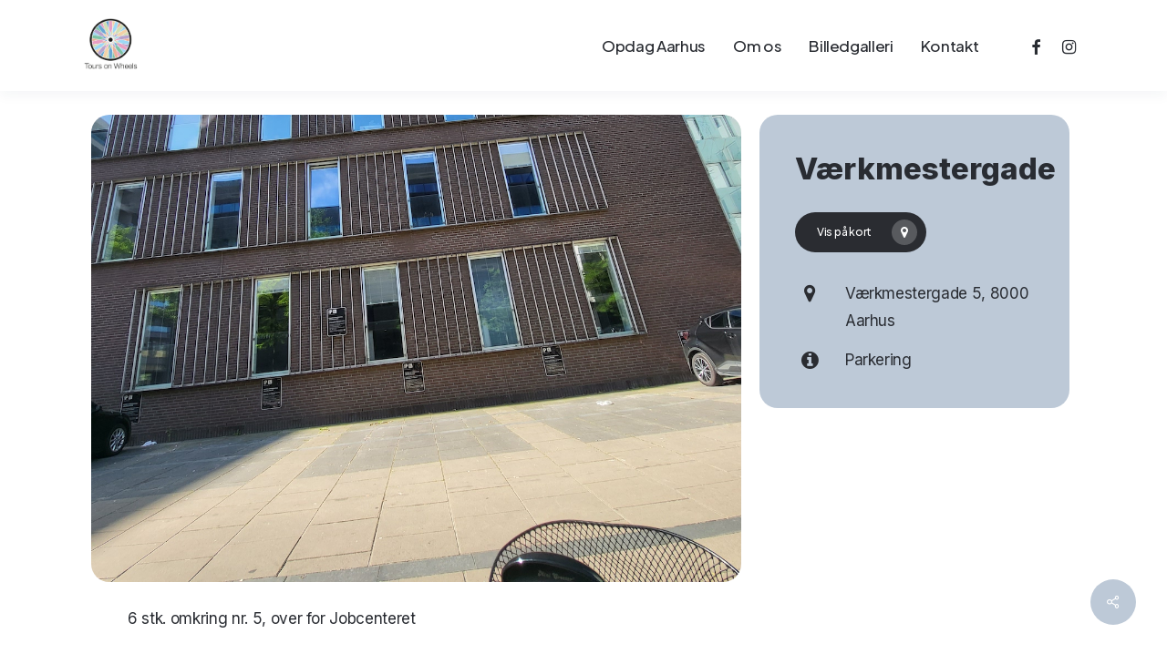

--- FILE ---
content_type: text/css
request_url: https://toursonwheels.dk/wp-content/uploads/salient/menu-dynamic.css?ver=57372
body_size: 1228
content:
#header-outer .nectar-ext-menu-item .image-layer-outer,#header-outer .nectar-ext-menu-item .image-layer,#header-outer .nectar-ext-menu-item .color-overlay,#slide-out-widget-area .nectar-ext-menu-item .image-layer-outer,#slide-out-widget-area .nectar-ext-menu-item .color-overlay,#slide-out-widget-area .nectar-ext-menu-item .image-layer{position:absolute;top:0;left:0;width:100%;height:100%;overflow:hidden;}.nectar-ext-menu-item .inner-content{position:relative;z-index:10;width:100%;}.nectar-ext-menu-item .image-layer{background-size:cover;background-position:center;transition:opacity 0.25s ease 0.1s;}#header-outer nav .nectar-ext-menu-item .image-layer:not(.loaded){background-image:none!important;}#header-outer nav .nectar-ext-menu-item .image-layer{opacity:0;}#header-outer nav .nectar-ext-menu-item .image-layer.loaded{opacity:1;}.nectar-ext-menu-item span[class*="inherit-h"] + .menu-item-desc{margin-top:0.4rem;}#mobile-menu .nectar-ext-menu-item .title,#slide-out-widget-area .nectar-ext-menu-item .title,.nectar-ext-menu-item .menu-title-text,.nectar-ext-menu-item .menu-item-desc{position:relative;}.nectar-ext-menu-item .menu-item-desc{display:block;line-height:1.4em;}body #slide-out-widget-area .nectar-ext-menu-item .menu-item-desc{line-height:1.4em;}#mobile-menu .nectar-ext-menu-item .title,#slide-out-widget-area .nectar-ext-menu-item:not(.style-img-above-text) .title,.nectar-ext-menu-item:not(.style-img-above-text) .menu-title-text,.nectar-ext-menu-item:not(.style-img-above-text) .menu-item-desc,.nectar-ext-menu-item:not(.style-img-above-text) i:before,.nectar-ext-menu-item:not(.style-img-above-text) .svg-icon{color:#fff;}#mobile-menu .nectar-ext-menu-item.style-img-above-text .title{color:inherit;}.sf-menu li ul li a .nectar-ext-menu-item .menu-title-text:after{display:none;}.menu-item .widget-area-active[data-margin="default"] > div:not(:last-child){margin-bottom:20px;}.nectar-ext-menu-item .color-overlay{transition:opacity 0.5s cubic-bezier(.15,.75,.5,1);}.nectar-ext-menu-item:hover .hover-zoom-in-slow .image-layer{transform:scale(1.15);transition:transform 4s cubic-bezier(0.1,0.2,.7,1);}.nectar-ext-menu-item:hover .hover-zoom-in-slow .color-overlay{transition:opacity 1.5s cubic-bezier(.15,.75,.5,1);}.nectar-ext-menu-item .hover-zoom-in-slow .image-layer{transition:transform 0.5s cubic-bezier(.15,.75,.5,1);}.nectar-ext-menu-item .hover-zoom-in-slow .color-overlay{transition:opacity 0.5s cubic-bezier(.15,.75,.5,1);}.nectar-ext-menu-item:hover .hover-zoom-in .image-layer{transform:scale(1.12);}.nectar-ext-menu-item .hover-zoom-in .image-layer{transition:transform 0.5s cubic-bezier(.15,.75,.5,1);}.nectar-ext-menu-item{display:flex;text-align:left;}#slide-out-widget-area .nectar-ext-menu-item .title,#slide-out-widget-area .nectar-ext-menu-item .menu-item-desc,#slide-out-widget-area .nectar-ext-menu-item .menu-title-text,#mobile-menu .nectar-ext-menu-item .title,#mobile-menu .nectar-ext-menu-item .menu-item-desc,#mobile-menu .nectar-ext-menu-item .menu-title-text{color:inherit!important;}#slide-out-widget-area .nectar-ext-menu-item,#mobile-menu .nectar-ext-menu-item{display:block;}#slide-out-widget-area.fullscreen-alt .nectar-ext-menu-item,#slide-out-widget-area.fullscreen .nectar-ext-menu-item{text-align:center;}#header-outer .nectar-ext-menu-item.style-img-above-text .image-layer-outer,#slide-out-widget-area .nectar-ext-menu-item.style-img-above-text .image-layer-outer{position:relative;}#header-outer .nectar-ext-menu-item.style-img-above-text,#slide-out-widget-area .nectar-ext-menu-item.style-img-above-text{flex-direction:column;}@media only screen and (max-width:999px){body #header-outer #logo{position:relative;margin:0 0;}body #header-space{height:74px;}body[data-button-style^="rounded"] #header-outer .menu-item-30 > a{border-left-width:15px;border-right-width:15px;}body[data-button-style^="rounded"] #header-outer .menu-item-30 > a:before,body[data-button-style^="rounded"] #header-outer .menu-item-30 > a:after{left:-15px;width:calc(100% + 30px);}}@media only screen and (min-width:1000px){body #header-outer .menu-item-30 > a{border-left-width:24px;border-right-width:24px;}body #header-outer #header-secondary-outer .menu-item-30 > a{border-left:12px solid transparent;border-right:12px solid transparent;}body #header-outer .menu-item-30 > a:before,body #header-outer .menu-item-30 > a:after{left:-24px;width:calc(100% + 48px);}#header-outer #header-secondary-outer .menu-item-30 > a:before,#header-outer #header-secondary-outer .menu-item-30 > a:after{left:-12px;width:calc(100% + 24px);}}#header-outer .menu-item-30 > a{border:12px solid transparent;opacity:1!important;}#header-outer #header-secondary-outer .menu-item-30 > a{border-top:0;border-bottom:0;}#header-outer #top li.menu-item-30 > a .nectar-menu-icon{transition:none;}body #header-outer[data-has-menu][data-format] header#top nav ul.sf-menu li.menu-item.menu-item-30[class*="menu-item-btn-style"] > a *:not(.char),body #header-outer[data-has-menu][data-format] header#top nav ul.sf-menu li.menu-item.menu-item-30[class*="menu-item-btn-style"] > a:hover *:not(.char){color:inherit!important;transition:none;opacity:1;}#header-outer .menu-item-30 > a,#header-outer #top nav .menu-item-30 > a,#header-outer.transparent nav > ul.sf-menu .menu-item.menu-item-30 > a,#header-outer.transparent #top nav > ul.sf-menu .menu-item.menu-item-30 > a{color:#fff!important;}#header-outer[data-has-menu="true"].transparent #top nav ul.sf-menu li.menu-item-30 > a:hover .nectar-menu-icon{color:#fff!important;}#header-outer .menu-item-30 > a:before,#header-outer .menu-item-30 > a:after{position:absolute;top:50%!important;left:-12px;width:calc(100% + 24px);height:calc(100% + 24px);content:"";display:block;z-index:-1;transform-origin:top;transform:translateY(-50%)!important;transition:opacity .45s cubic-bezier(0.25,1,0.33,1),transform .45s cubic-bezier(0.25,1,0.33,1),border-color .45s cubic-bezier(0.25,1,0.33,1),color .45s cubic-bezier(0.25,1,0.33,1),background-color .45s cubic-bezier(0.25,1,0.33,1),box-shadow .45s cubic-bezier(0.25,1,0.33,1);}#header-outer #header-secondary-outer .menu-item-30 > a:after,#header-outer #header-secondary-outer .menu-item-30 > a:before{height:calc(100% + 12px);}#header-outer .menu-item-30 > a:after{opacity:0;transition:opacity 0.3s ease,transform 0.3s ease;}#header-outer .menu-item-30 > a .menu-title-text:after{display:none!important;}#header-outer .menu-item-30 > a{color:#fff;}#header-outer .menu-item-30 > a:before{background:#bdc9d7;}#header-outer .menu-item-30 > a:hover:after,#header-outer .menu-item-30[class*="current"] > a:after{opacity:1;}